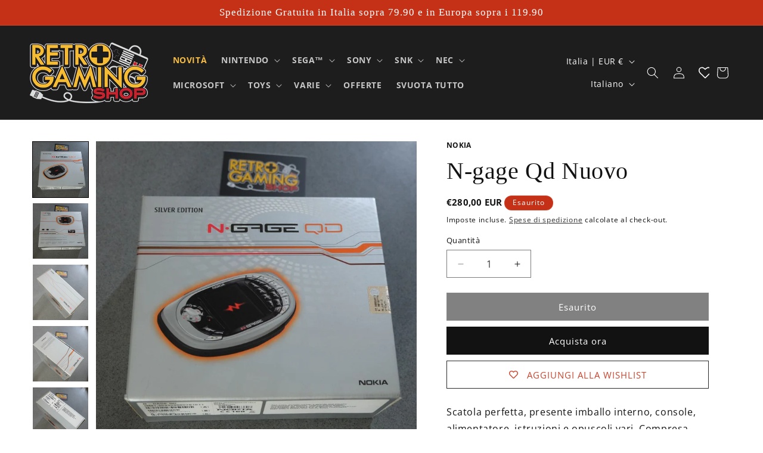

--- FILE ---
content_type: text/javascript
request_url: https://cdn.shopify.com/extensions/019badc7-12fe-783e-9dfe-907190f91114/wishlist-hero-81/assets/arrive.min.js
body_size: 893
content:
/*
 * arrive.js
 * v2.4.1
 * https://github.com/uzairfarooq/arrive
 * MIT licensed
 *
 * Copyright (c) 2014-2017 Uzair Farooq
 */

var Arrive=function(e,t,n){"use strict";function r(e,t,n){l.addMethod(t,n,e.unbindEvent),l.addMethod(t,n,e.unbindEventWithSelectorOrCallback),l.addMethod(t,n,e.unbindEventWithSelectorAndCallback)}function i(e){e.arrive=f.bindEvent,r(f,e,"unbindArrive"),e.leave=d.bindEvent,r(d,e,"unbindLeave")}if(e.MutationObserver&&"undefined"!=typeof HTMLElement){var o=0,l=function(){var t=HTMLElement.prototype.matches||HTMLElement.prototype.webkitMatchesSelector||HTMLElement.prototype.mozMatchesSelector||HTMLElement.prototype.msMatchesSelector;return{matchesSelector:function(e,n){return e instanceof HTMLElement&&t.call(e,n)},addMethod:function(e,t,r){var i=e[t];e[t]=function(){return r.length==arguments.length?r.apply(this,arguments):"function"==typeof i?i.apply(this,arguments):n}},callCallbacks:function(e,t){t&&t.options.onceOnly&&1==t.firedElems.length&&(e=[e[0]]);for(var n,r=0;n=e[r];r++)n&&n.callback&&n.callback.call(n.elem,n.elem);t&&t.options.onceOnly&&1==t.firedElems.length&&t.me.unbindEventWithSelectorAndCallback.call(t.target,t.selector,t.callback)},checkChildNodesRecursively:function(e,t,n,r){for(var i,o=0;i=e[o];o++)n(i,t,r)&&r.push({callback:t.callback,elem:i}),i.childNodes.length>0&&l.checkChildNodesRecursively(i.childNodes,t,n,r)},mergeArrays:function(e,t){var n,r={};for(n in e)e.hasOwnProperty(n)&&(r[n]=e[n]);for(n in t)t.hasOwnProperty(n)&&(r[n]=t[n]);return r},toElementsArray:function(t){return n===t||"number"==typeof t.length&&t!==e||(t=[t]),t}}}(),c=function(){var e=function(){this._eventsBucket=[],this._beforeAdding=null,this._beforeRemoving=null};return e.prototype.addEvent=function(e,t,n,r){var i={target:e,selector:t,options:n,callback:r,firedElems:[]};return this._beforeAdding&&this._beforeAdding(i),this._eventsBucket.push(i),i},e.prototype.removeEvent=function(e){for(var t,n=this._eventsBucket.length-1;t=this._eventsBucket[n];n--)if(e(t)){this._beforeRemoving&&this._beforeRemoving(t);var r=this._eventsBucket.splice(n,1);r&&r.length&&(r[0].callback=null)}},e.prototype.beforeAdding=function(e){this._beforeAdding=e},e.prototype.beforeRemoving=function(e){this._beforeRemoving=e},e}(),a=function(t,r){var i=new c,o=this,a={fireOnAttributesModification:!1};return i.beforeAdding(function(n){var i,l=n.target;(l===e.document||l===e)&&(l=document.getElementsByTagName("html")[0]),i=new MutationObserver(function(e){r.call(this,e,n)});var c=t(n.options);i.observe(l,c),n.observer=i,n.me=o}),i.beforeRemoving(function(e){e.observer.disconnect()}),this.bindEvent=function(e,t,n){t=l.mergeArrays(a,t);for(var r=l.toElementsArray(this),o=0;o<r.length;o++)i.addEvent(r[o],e,t,n)},this.unbindEvent=function(){var e=l.toElementsArray(this);i.removeEvent(function(t){for(var r=0;r<e.length;r++)if(this===n||t.target===e[r])return!0;return!1})},this.unbindEventWithSelectorOrCallback=function(e){var t,r=l.toElementsArray(this),o=e;t="function"==typeof e?function(e){for(var t=0;t<r.length;t++)if((this===n||e.target===r[t])&&e.callback===o)return!0;return!1}:function(t){for(var i=0;i<r.length;i++)if((this===n||t.target===r[i])&&t.selector===e)return!0;return!1},i.removeEvent(t)},this.unbindEventWithSelectorAndCallback=function(e,t){var r=l.toElementsArray(this);i.removeEvent(function(i){for(var o=0;o<r.length;o++)if((this===n||i.target===r[o])&&i.selector===e&&i.callback===t)return!0;return!1})},this},s=function(){function e(e){var t={attributes:!1,childList:!0,subtree:!0};return e.fireOnAttributesModification&&(t.attributes=!0),t}function t(e,t){e.forEach(function(e){var n=e.addedNodes,i=e.target,o=[];null!==n&&n.length>0?l.checkChildNodesRecursively(n,t,r,o):"attributes"===e.type&&r(i,t,o)&&o.push({callback:t.callback,elem:i}),l.callCallbacks(o,t)})}function r(e,t){return l.matchesSelector(e,t.selector)&&(e._id===n&&(e._id=o++),-1==t.firedElems.indexOf(e._id))?(t.firedElems.push(e._id),!0):!1}var i={fireOnAttributesModification:!1,onceOnly:!1,existing:!1};f=new a(e,t);var c=f.bindEvent;return f.bindEvent=function(e,t,r){n===r?(r=t,t=i):t=l.mergeArrays(i,t);var o=l.toElementsArray(this);if(t.existing){for(var a=[],s=0;s<o.length;s++)for(var u=o[s].querySelectorAll(e),f=0;f<u.length;f++)a.push({callback:r,elem:u[f]});if(t.onceOnly&&a.length)return r.call(a[0].elem,a[0].elem);setTimeout(l.callCallbacks,1,a)}c.call(this,e,t,r)},f},u=function(){function e(){var e={childList:!0,subtree:!0};return e}function t(e,t){e.forEach(function(e){var n=e.removedNodes,i=[];null!==n&&n.length>0&&l.checkChildNodesRecursively(n,t,r,i),l.callCallbacks(i,t)})}function r(e,t){return l.matchesSelector(e,t.selector)}var i={};d=new a(e,t);var o=d.bindEvent;return d.bindEvent=function(e,t,r){n===r?(r=t,t=i):t=l.mergeArrays(i,t),o.call(this,e,t,r)},d},f=new s,d=new u;t&&i(t.fn),i(HTMLElement.prototype),i(NodeList.prototype),i(HTMLCollection.prototype),i(HTMLDocument.prototype),i(Window.prototype);var h={};return r(f,h,"unbindAllArrive"),r(d,h,"unbindAllLeave"),h}}(window,"undefined"==typeof jQuery?null:jQuery,void 0);